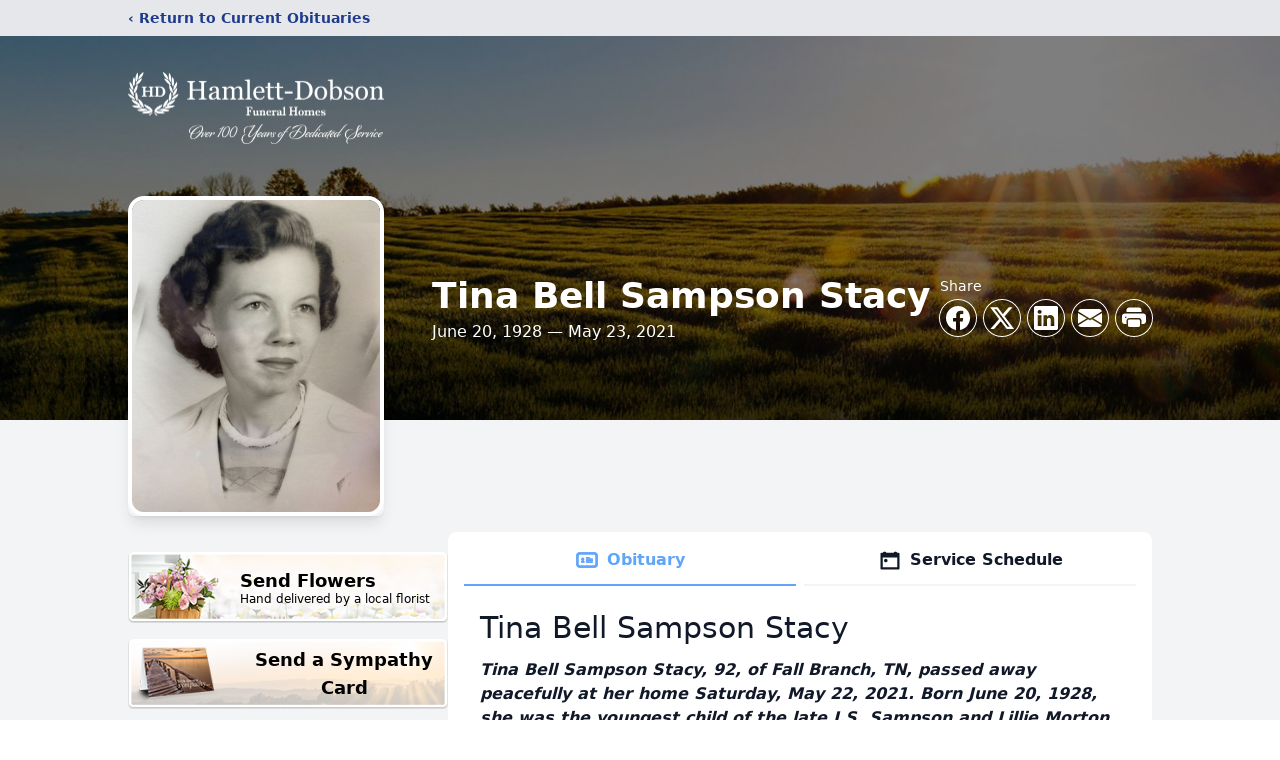

--- FILE ---
content_type: text/html; charset=utf-8
request_url: https://www.google.com/recaptcha/enterprise/anchor?ar=1&k=6LcutHUiAAAAAElTzsVRzVbeCFISB29hmHV-CgFK&co=aHR0cHM6Ly93d3cuaGFtbGV0dGRvYnNvbi5jb206NDQz&hl=en&type=image&v=N67nZn4AqZkNcbeMu4prBgzg&theme=light&size=invisible&badge=bottomright&anchor-ms=20000&execute-ms=30000&cb=9uba47arweut
body_size: 48752
content:
<!DOCTYPE HTML><html dir="ltr" lang="en"><head><meta http-equiv="Content-Type" content="text/html; charset=UTF-8">
<meta http-equiv="X-UA-Compatible" content="IE=edge">
<title>reCAPTCHA</title>
<style type="text/css">
/* cyrillic-ext */
@font-face {
  font-family: 'Roboto';
  font-style: normal;
  font-weight: 400;
  font-stretch: 100%;
  src: url(//fonts.gstatic.com/s/roboto/v48/KFO7CnqEu92Fr1ME7kSn66aGLdTylUAMa3GUBHMdazTgWw.woff2) format('woff2');
  unicode-range: U+0460-052F, U+1C80-1C8A, U+20B4, U+2DE0-2DFF, U+A640-A69F, U+FE2E-FE2F;
}
/* cyrillic */
@font-face {
  font-family: 'Roboto';
  font-style: normal;
  font-weight: 400;
  font-stretch: 100%;
  src: url(//fonts.gstatic.com/s/roboto/v48/KFO7CnqEu92Fr1ME7kSn66aGLdTylUAMa3iUBHMdazTgWw.woff2) format('woff2');
  unicode-range: U+0301, U+0400-045F, U+0490-0491, U+04B0-04B1, U+2116;
}
/* greek-ext */
@font-face {
  font-family: 'Roboto';
  font-style: normal;
  font-weight: 400;
  font-stretch: 100%;
  src: url(//fonts.gstatic.com/s/roboto/v48/KFO7CnqEu92Fr1ME7kSn66aGLdTylUAMa3CUBHMdazTgWw.woff2) format('woff2');
  unicode-range: U+1F00-1FFF;
}
/* greek */
@font-face {
  font-family: 'Roboto';
  font-style: normal;
  font-weight: 400;
  font-stretch: 100%;
  src: url(//fonts.gstatic.com/s/roboto/v48/KFO7CnqEu92Fr1ME7kSn66aGLdTylUAMa3-UBHMdazTgWw.woff2) format('woff2');
  unicode-range: U+0370-0377, U+037A-037F, U+0384-038A, U+038C, U+038E-03A1, U+03A3-03FF;
}
/* math */
@font-face {
  font-family: 'Roboto';
  font-style: normal;
  font-weight: 400;
  font-stretch: 100%;
  src: url(//fonts.gstatic.com/s/roboto/v48/KFO7CnqEu92Fr1ME7kSn66aGLdTylUAMawCUBHMdazTgWw.woff2) format('woff2');
  unicode-range: U+0302-0303, U+0305, U+0307-0308, U+0310, U+0312, U+0315, U+031A, U+0326-0327, U+032C, U+032F-0330, U+0332-0333, U+0338, U+033A, U+0346, U+034D, U+0391-03A1, U+03A3-03A9, U+03B1-03C9, U+03D1, U+03D5-03D6, U+03F0-03F1, U+03F4-03F5, U+2016-2017, U+2034-2038, U+203C, U+2040, U+2043, U+2047, U+2050, U+2057, U+205F, U+2070-2071, U+2074-208E, U+2090-209C, U+20D0-20DC, U+20E1, U+20E5-20EF, U+2100-2112, U+2114-2115, U+2117-2121, U+2123-214F, U+2190, U+2192, U+2194-21AE, U+21B0-21E5, U+21F1-21F2, U+21F4-2211, U+2213-2214, U+2216-22FF, U+2308-230B, U+2310, U+2319, U+231C-2321, U+2336-237A, U+237C, U+2395, U+239B-23B7, U+23D0, U+23DC-23E1, U+2474-2475, U+25AF, U+25B3, U+25B7, U+25BD, U+25C1, U+25CA, U+25CC, U+25FB, U+266D-266F, U+27C0-27FF, U+2900-2AFF, U+2B0E-2B11, U+2B30-2B4C, U+2BFE, U+3030, U+FF5B, U+FF5D, U+1D400-1D7FF, U+1EE00-1EEFF;
}
/* symbols */
@font-face {
  font-family: 'Roboto';
  font-style: normal;
  font-weight: 400;
  font-stretch: 100%;
  src: url(//fonts.gstatic.com/s/roboto/v48/KFO7CnqEu92Fr1ME7kSn66aGLdTylUAMaxKUBHMdazTgWw.woff2) format('woff2');
  unicode-range: U+0001-000C, U+000E-001F, U+007F-009F, U+20DD-20E0, U+20E2-20E4, U+2150-218F, U+2190, U+2192, U+2194-2199, U+21AF, U+21E6-21F0, U+21F3, U+2218-2219, U+2299, U+22C4-22C6, U+2300-243F, U+2440-244A, U+2460-24FF, U+25A0-27BF, U+2800-28FF, U+2921-2922, U+2981, U+29BF, U+29EB, U+2B00-2BFF, U+4DC0-4DFF, U+FFF9-FFFB, U+10140-1018E, U+10190-1019C, U+101A0, U+101D0-101FD, U+102E0-102FB, U+10E60-10E7E, U+1D2C0-1D2D3, U+1D2E0-1D37F, U+1F000-1F0FF, U+1F100-1F1AD, U+1F1E6-1F1FF, U+1F30D-1F30F, U+1F315, U+1F31C, U+1F31E, U+1F320-1F32C, U+1F336, U+1F378, U+1F37D, U+1F382, U+1F393-1F39F, U+1F3A7-1F3A8, U+1F3AC-1F3AF, U+1F3C2, U+1F3C4-1F3C6, U+1F3CA-1F3CE, U+1F3D4-1F3E0, U+1F3ED, U+1F3F1-1F3F3, U+1F3F5-1F3F7, U+1F408, U+1F415, U+1F41F, U+1F426, U+1F43F, U+1F441-1F442, U+1F444, U+1F446-1F449, U+1F44C-1F44E, U+1F453, U+1F46A, U+1F47D, U+1F4A3, U+1F4B0, U+1F4B3, U+1F4B9, U+1F4BB, U+1F4BF, U+1F4C8-1F4CB, U+1F4D6, U+1F4DA, U+1F4DF, U+1F4E3-1F4E6, U+1F4EA-1F4ED, U+1F4F7, U+1F4F9-1F4FB, U+1F4FD-1F4FE, U+1F503, U+1F507-1F50B, U+1F50D, U+1F512-1F513, U+1F53E-1F54A, U+1F54F-1F5FA, U+1F610, U+1F650-1F67F, U+1F687, U+1F68D, U+1F691, U+1F694, U+1F698, U+1F6AD, U+1F6B2, U+1F6B9-1F6BA, U+1F6BC, U+1F6C6-1F6CF, U+1F6D3-1F6D7, U+1F6E0-1F6EA, U+1F6F0-1F6F3, U+1F6F7-1F6FC, U+1F700-1F7FF, U+1F800-1F80B, U+1F810-1F847, U+1F850-1F859, U+1F860-1F887, U+1F890-1F8AD, U+1F8B0-1F8BB, U+1F8C0-1F8C1, U+1F900-1F90B, U+1F93B, U+1F946, U+1F984, U+1F996, U+1F9E9, U+1FA00-1FA6F, U+1FA70-1FA7C, U+1FA80-1FA89, U+1FA8F-1FAC6, U+1FACE-1FADC, U+1FADF-1FAE9, U+1FAF0-1FAF8, U+1FB00-1FBFF;
}
/* vietnamese */
@font-face {
  font-family: 'Roboto';
  font-style: normal;
  font-weight: 400;
  font-stretch: 100%;
  src: url(//fonts.gstatic.com/s/roboto/v48/KFO7CnqEu92Fr1ME7kSn66aGLdTylUAMa3OUBHMdazTgWw.woff2) format('woff2');
  unicode-range: U+0102-0103, U+0110-0111, U+0128-0129, U+0168-0169, U+01A0-01A1, U+01AF-01B0, U+0300-0301, U+0303-0304, U+0308-0309, U+0323, U+0329, U+1EA0-1EF9, U+20AB;
}
/* latin-ext */
@font-face {
  font-family: 'Roboto';
  font-style: normal;
  font-weight: 400;
  font-stretch: 100%;
  src: url(//fonts.gstatic.com/s/roboto/v48/KFO7CnqEu92Fr1ME7kSn66aGLdTylUAMa3KUBHMdazTgWw.woff2) format('woff2');
  unicode-range: U+0100-02BA, U+02BD-02C5, U+02C7-02CC, U+02CE-02D7, U+02DD-02FF, U+0304, U+0308, U+0329, U+1D00-1DBF, U+1E00-1E9F, U+1EF2-1EFF, U+2020, U+20A0-20AB, U+20AD-20C0, U+2113, U+2C60-2C7F, U+A720-A7FF;
}
/* latin */
@font-face {
  font-family: 'Roboto';
  font-style: normal;
  font-weight: 400;
  font-stretch: 100%;
  src: url(//fonts.gstatic.com/s/roboto/v48/KFO7CnqEu92Fr1ME7kSn66aGLdTylUAMa3yUBHMdazQ.woff2) format('woff2');
  unicode-range: U+0000-00FF, U+0131, U+0152-0153, U+02BB-02BC, U+02C6, U+02DA, U+02DC, U+0304, U+0308, U+0329, U+2000-206F, U+20AC, U+2122, U+2191, U+2193, U+2212, U+2215, U+FEFF, U+FFFD;
}
/* cyrillic-ext */
@font-face {
  font-family: 'Roboto';
  font-style: normal;
  font-weight: 500;
  font-stretch: 100%;
  src: url(//fonts.gstatic.com/s/roboto/v48/KFO7CnqEu92Fr1ME7kSn66aGLdTylUAMa3GUBHMdazTgWw.woff2) format('woff2');
  unicode-range: U+0460-052F, U+1C80-1C8A, U+20B4, U+2DE0-2DFF, U+A640-A69F, U+FE2E-FE2F;
}
/* cyrillic */
@font-face {
  font-family: 'Roboto';
  font-style: normal;
  font-weight: 500;
  font-stretch: 100%;
  src: url(//fonts.gstatic.com/s/roboto/v48/KFO7CnqEu92Fr1ME7kSn66aGLdTylUAMa3iUBHMdazTgWw.woff2) format('woff2');
  unicode-range: U+0301, U+0400-045F, U+0490-0491, U+04B0-04B1, U+2116;
}
/* greek-ext */
@font-face {
  font-family: 'Roboto';
  font-style: normal;
  font-weight: 500;
  font-stretch: 100%;
  src: url(//fonts.gstatic.com/s/roboto/v48/KFO7CnqEu92Fr1ME7kSn66aGLdTylUAMa3CUBHMdazTgWw.woff2) format('woff2');
  unicode-range: U+1F00-1FFF;
}
/* greek */
@font-face {
  font-family: 'Roboto';
  font-style: normal;
  font-weight: 500;
  font-stretch: 100%;
  src: url(//fonts.gstatic.com/s/roboto/v48/KFO7CnqEu92Fr1ME7kSn66aGLdTylUAMa3-UBHMdazTgWw.woff2) format('woff2');
  unicode-range: U+0370-0377, U+037A-037F, U+0384-038A, U+038C, U+038E-03A1, U+03A3-03FF;
}
/* math */
@font-face {
  font-family: 'Roboto';
  font-style: normal;
  font-weight: 500;
  font-stretch: 100%;
  src: url(//fonts.gstatic.com/s/roboto/v48/KFO7CnqEu92Fr1ME7kSn66aGLdTylUAMawCUBHMdazTgWw.woff2) format('woff2');
  unicode-range: U+0302-0303, U+0305, U+0307-0308, U+0310, U+0312, U+0315, U+031A, U+0326-0327, U+032C, U+032F-0330, U+0332-0333, U+0338, U+033A, U+0346, U+034D, U+0391-03A1, U+03A3-03A9, U+03B1-03C9, U+03D1, U+03D5-03D6, U+03F0-03F1, U+03F4-03F5, U+2016-2017, U+2034-2038, U+203C, U+2040, U+2043, U+2047, U+2050, U+2057, U+205F, U+2070-2071, U+2074-208E, U+2090-209C, U+20D0-20DC, U+20E1, U+20E5-20EF, U+2100-2112, U+2114-2115, U+2117-2121, U+2123-214F, U+2190, U+2192, U+2194-21AE, U+21B0-21E5, U+21F1-21F2, U+21F4-2211, U+2213-2214, U+2216-22FF, U+2308-230B, U+2310, U+2319, U+231C-2321, U+2336-237A, U+237C, U+2395, U+239B-23B7, U+23D0, U+23DC-23E1, U+2474-2475, U+25AF, U+25B3, U+25B7, U+25BD, U+25C1, U+25CA, U+25CC, U+25FB, U+266D-266F, U+27C0-27FF, U+2900-2AFF, U+2B0E-2B11, U+2B30-2B4C, U+2BFE, U+3030, U+FF5B, U+FF5D, U+1D400-1D7FF, U+1EE00-1EEFF;
}
/* symbols */
@font-face {
  font-family: 'Roboto';
  font-style: normal;
  font-weight: 500;
  font-stretch: 100%;
  src: url(//fonts.gstatic.com/s/roboto/v48/KFO7CnqEu92Fr1ME7kSn66aGLdTylUAMaxKUBHMdazTgWw.woff2) format('woff2');
  unicode-range: U+0001-000C, U+000E-001F, U+007F-009F, U+20DD-20E0, U+20E2-20E4, U+2150-218F, U+2190, U+2192, U+2194-2199, U+21AF, U+21E6-21F0, U+21F3, U+2218-2219, U+2299, U+22C4-22C6, U+2300-243F, U+2440-244A, U+2460-24FF, U+25A0-27BF, U+2800-28FF, U+2921-2922, U+2981, U+29BF, U+29EB, U+2B00-2BFF, U+4DC0-4DFF, U+FFF9-FFFB, U+10140-1018E, U+10190-1019C, U+101A0, U+101D0-101FD, U+102E0-102FB, U+10E60-10E7E, U+1D2C0-1D2D3, U+1D2E0-1D37F, U+1F000-1F0FF, U+1F100-1F1AD, U+1F1E6-1F1FF, U+1F30D-1F30F, U+1F315, U+1F31C, U+1F31E, U+1F320-1F32C, U+1F336, U+1F378, U+1F37D, U+1F382, U+1F393-1F39F, U+1F3A7-1F3A8, U+1F3AC-1F3AF, U+1F3C2, U+1F3C4-1F3C6, U+1F3CA-1F3CE, U+1F3D4-1F3E0, U+1F3ED, U+1F3F1-1F3F3, U+1F3F5-1F3F7, U+1F408, U+1F415, U+1F41F, U+1F426, U+1F43F, U+1F441-1F442, U+1F444, U+1F446-1F449, U+1F44C-1F44E, U+1F453, U+1F46A, U+1F47D, U+1F4A3, U+1F4B0, U+1F4B3, U+1F4B9, U+1F4BB, U+1F4BF, U+1F4C8-1F4CB, U+1F4D6, U+1F4DA, U+1F4DF, U+1F4E3-1F4E6, U+1F4EA-1F4ED, U+1F4F7, U+1F4F9-1F4FB, U+1F4FD-1F4FE, U+1F503, U+1F507-1F50B, U+1F50D, U+1F512-1F513, U+1F53E-1F54A, U+1F54F-1F5FA, U+1F610, U+1F650-1F67F, U+1F687, U+1F68D, U+1F691, U+1F694, U+1F698, U+1F6AD, U+1F6B2, U+1F6B9-1F6BA, U+1F6BC, U+1F6C6-1F6CF, U+1F6D3-1F6D7, U+1F6E0-1F6EA, U+1F6F0-1F6F3, U+1F6F7-1F6FC, U+1F700-1F7FF, U+1F800-1F80B, U+1F810-1F847, U+1F850-1F859, U+1F860-1F887, U+1F890-1F8AD, U+1F8B0-1F8BB, U+1F8C0-1F8C1, U+1F900-1F90B, U+1F93B, U+1F946, U+1F984, U+1F996, U+1F9E9, U+1FA00-1FA6F, U+1FA70-1FA7C, U+1FA80-1FA89, U+1FA8F-1FAC6, U+1FACE-1FADC, U+1FADF-1FAE9, U+1FAF0-1FAF8, U+1FB00-1FBFF;
}
/* vietnamese */
@font-face {
  font-family: 'Roboto';
  font-style: normal;
  font-weight: 500;
  font-stretch: 100%;
  src: url(//fonts.gstatic.com/s/roboto/v48/KFO7CnqEu92Fr1ME7kSn66aGLdTylUAMa3OUBHMdazTgWw.woff2) format('woff2');
  unicode-range: U+0102-0103, U+0110-0111, U+0128-0129, U+0168-0169, U+01A0-01A1, U+01AF-01B0, U+0300-0301, U+0303-0304, U+0308-0309, U+0323, U+0329, U+1EA0-1EF9, U+20AB;
}
/* latin-ext */
@font-face {
  font-family: 'Roboto';
  font-style: normal;
  font-weight: 500;
  font-stretch: 100%;
  src: url(//fonts.gstatic.com/s/roboto/v48/KFO7CnqEu92Fr1ME7kSn66aGLdTylUAMa3KUBHMdazTgWw.woff2) format('woff2');
  unicode-range: U+0100-02BA, U+02BD-02C5, U+02C7-02CC, U+02CE-02D7, U+02DD-02FF, U+0304, U+0308, U+0329, U+1D00-1DBF, U+1E00-1E9F, U+1EF2-1EFF, U+2020, U+20A0-20AB, U+20AD-20C0, U+2113, U+2C60-2C7F, U+A720-A7FF;
}
/* latin */
@font-face {
  font-family: 'Roboto';
  font-style: normal;
  font-weight: 500;
  font-stretch: 100%;
  src: url(//fonts.gstatic.com/s/roboto/v48/KFO7CnqEu92Fr1ME7kSn66aGLdTylUAMa3yUBHMdazQ.woff2) format('woff2');
  unicode-range: U+0000-00FF, U+0131, U+0152-0153, U+02BB-02BC, U+02C6, U+02DA, U+02DC, U+0304, U+0308, U+0329, U+2000-206F, U+20AC, U+2122, U+2191, U+2193, U+2212, U+2215, U+FEFF, U+FFFD;
}
/* cyrillic-ext */
@font-face {
  font-family: 'Roboto';
  font-style: normal;
  font-weight: 900;
  font-stretch: 100%;
  src: url(//fonts.gstatic.com/s/roboto/v48/KFO7CnqEu92Fr1ME7kSn66aGLdTylUAMa3GUBHMdazTgWw.woff2) format('woff2');
  unicode-range: U+0460-052F, U+1C80-1C8A, U+20B4, U+2DE0-2DFF, U+A640-A69F, U+FE2E-FE2F;
}
/* cyrillic */
@font-face {
  font-family: 'Roboto';
  font-style: normal;
  font-weight: 900;
  font-stretch: 100%;
  src: url(//fonts.gstatic.com/s/roboto/v48/KFO7CnqEu92Fr1ME7kSn66aGLdTylUAMa3iUBHMdazTgWw.woff2) format('woff2');
  unicode-range: U+0301, U+0400-045F, U+0490-0491, U+04B0-04B1, U+2116;
}
/* greek-ext */
@font-face {
  font-family: 'Roboto';
  font-style: normal;
  font-weight: 900;
  font-stretch: 100%;
  src: url(//fonts.gstatic.com/s/roboto/v48/KFO7CnqEu92Fr1ME7kSn66aGLdTylUAMa3CUBHMdazTgWw.woff2) format('woff2');
  unicode-range: U+1F00-1FFF;
}
/* greek */
@font-face {
  font-family: 'Roboto';
  font-style: normal;
  font-weight: 900;
  font-stretch: 100%;
  src: url(//fonts.gstatic.com/s/roboto/v48/KFO7CnqEu92Fr1ME7kSn66aGLdTylUAMa3-UBHMdazTgWw.woff2) format('woff2');
  unicode-range: U+0370-0377, U+037A-037F, U+0384-038A, U+038C, U+038E-03A1, U+03A3-03FF;
}
/* math */
@font-face {
  font-family: 'Roboto';
  font-style: normal;
  font-weight: 900;
  font-stretch: 100%;
  src: url(//fonts.gstatic.com/s/roboto/v48/KFO7CnqEu92Fr1ME7kSn66aGLdTylUAMawCUBHMdazTgWw.woff2) format('woff2');
  unicode-range: U+0302-0303, U+0305, U+0307-0308, U+0310, U+0312, U+0315, U+031A, U+0326-0327, U+032C, U+032F-0330, U+0332-0333, U+0338, U+033A, U+0346, U+034D, U+0391-03A1, U+03A3-03A9, U+03B1-03C9, U+03D1, U+03D5-03D6, U+03F0-03F1, U+03F4-03F5, U+2016-2017, U+2034-2038, U+203C, U+2040, U+2043, U+2047, U+2050, U+2057, U+205F, U+2070-2071, U+2074-208E, U+2090-209C, U+20D0-20DC, U+20E1, U+20E5-20EF, U+2100-2112, U+2114-2115, U+2117-2121, U+2123-214F, U+2190, U+2192, U+2194-21AE, U+21B0-21E5, U+21F1-21F2, U+21F4-2211, U+2213-2214, U+2216-22FF, U+2308-230B, U+2310, U+2319, U+231C-2321, U+2336-237A, U+237C, U+2395, U+239B-23B7, U+23D0, U+23DC-23E1, U+2474-2475, U+25AF, U+25B3, U+25B7, U+25BD, U+25C1, U+25CA, U+25CC, U+25FB, U+266D-266F, U+27C0-27FF, U+2900-2AFF, U+2B0E-2B11, U+2B30-2B4C, U+2BFE, U+3030, U+FF5B, U+FF5D, U+1D400-1D7FF, U+1EE00-1EEFF;
}
/* symbols */
@font-face {
  font-family: 'Roboto';
  font-style: normal;
  font-weight: 900;
  font-stretch: 100%;
  src: url(//fonts.gstatic.com/s/roboto/v48/KFO7CnqEu92Fr1ME7kSn66aGLdTylUAMaxKUBHMdazTgWw.woff2) format('woff2');
  unicode-range: U+0001-000C, U+000E-001F, U+007F-009F, U+20DD-20E0, U+20E2-20E4, U+2150-218F, U+2190, U+2192, U+2194-2199, U+21AF, U+21E6-21F0, U+21F3, U+2218-2219, U+2299, U+22C4-22C6, U+2300-243F, U+2440-244A, U+2460-24FF, U+25A0-27BF, U+2800-28FF, U+2921-2922, U+2981, U+29BF, U+29EB, U+2B00-2BFF, U+4DC0-4DFF, U+FFF9-FFFB, U+10140-1018E, U+10190-1019C, U+101A0, U+101D0-101FD, U+102E0-102FB, U+10E60-10E7E, U+1D2C0-1D2D3, U+1D2E0-1D37F, U+1F000-1F0FF, U+1F100-1F1AD, U+1F1E6-1F1FF, U+1F30D-1F30F, U+1F315, U+1F31C, U+1F31E, U+1F320-1F32C, U+1F336, U+1F378, U+1F37D, U+1F382, U+1F393-1F39F, U+1F3A7-1F3A8, U+1F3AC-1F3AF, U+1F3C2, U+1F3C4-1F3C6, U+1F3CA-1F3CE, U+1F3D4-1F3E0, U+1F3ED, U+1F3F1-1F3F3, U+1F3F5-1F3F7, U+1F408, U+1F415, U+1F41F, U+1F426, U+1F43F, U+1F441-1F442, U+1F444, U+1F446-1F449, U+1F44C-1F44E, U+1F453, U+1F46A, U+1F47D, U+1F4A3, U+1F4B0, U+1F4B3, U+1F4B9, U+1F4BB, U+1F4BF, U+1F4C8-1F4CB, U+1F4D6, U+1F4DA, U+1F4DF, U+1F4E3-1F4E6, U+1F4EA-1F4ED, U+1F4F7, U+1F4F9-1F4FB, U+1F4FD-1F4FE, U+1F503, U+1F507-1F50B, U+1F50D, U+1F512-1F513, U+1F53E-1F54A, U+1F54F-1F5FA, U+1F610, U+1F650-1F67F, U+1F687, U+1F68D, U+1F691, U+1F694, U+1F698, U+1F6AD, U+1F6B2, U+1F6B9-1F6BA, U+1F6BC, U+1F6C6-1F6CF, U+1F6D3-1F6D7, U+1F6E0-1F6EA, U+1F6F0-1F6F3, U+1F6F7-1F6FC, U+1F700-1F7FF, U+1F800-1F80B, U+1F810-1F847, U+1F850-1F859, U+1F860-1F887, U+1F890-1F8AD, U+1F8B0-1F8BB, U+1F8C0-1F8C1, U+1F900-1F90B, U+1F93B, U+1F946, U+1F984, U+1F996, U+1F9E9, U+1FA00-1FA6F, U+1FA70-1FA7C, U+1FA80-1FA89, U+1FA8F-1FAC6, U+1FACE-1FADC, U+1FADF-1FAE9, U+1FAF0-1FAF8, U+1FB00-1FBFF;
}
/* vietnamese */
@font-face {
  font-family: 'Roboto';
  font-style: normal;
  font-weight: 900;
  font-stretch: 100%;
  src: url(//fonts.gstatic.com/s/roboto/v48/KFO7CnqEu92Fr1ME7kSn66aGLdTylUAMa3OUBHMdazTgWw.woff2) format('woff2');
  unicode-range: U+0102-0103, U+0110-0111, U+0128-0129, U+0168-0169, U+01A0-01A1, U+01AF-01B0, U+0300-0301, U+0303-0304, U+0308-0309, U+0323, U+0329, U+1EA0-1EF9, U+20AB;
}
/* latin-ext */
@font-face {
  font-family: 'Roboto';
  font-style: normal;
  font-weight: 900;
  font-stretch: 100%;
  src: url(//fonts.gstatic.com/s/roboto/v48/KFO7CnqEu92Fr1ME7kSn66aGLdTylUAMa3KUBHMdazTgWw.woff2) format('woff2');
  unicode-range: U+0100-02BA, U+02BD-02C5, U+02C7-02CC, U+02CE-02D7, U+02DD-02FF, U+0304, U+0308, U+0329, U+1D00-1DBF, U+1E00-1E9F, U+1EF2-1EFF, U+2020, U+20A0-20AB, U+20AD-20C0, U+2113, U+2C60-2C7F, U+A720-A7FF;
}
/* latin */
@font-face {
  font-family: 'Roboto';
  font-style: normal;
  font-weight: 900;
  font-stretch: 100%;
  src: url(//fonts.gstatic.com/s/roboto/v48/KFO7CnqEu92Fr1ME7kSn66aGLdTylUAMa3yUBHMdazQ.woff2) format('woff2');
  unicode-range: U+0000-00FF, U+0131, U+0152-0153, U+02BB-02BC, U+02C6, U+02DA, U+02DC, U+0304, U+0308, U+0329, U+2000-206F, U+20AC, U+2122, U+2191, U+2193, U+2212, U+2215, U+FEFF, U+FFFD;
}

</style>
<link rel="stylesheet" type="text/css" href="https://www.gstatic.com/recaptcha/releases/N67nZn4AqZkNcbeMu4prBgzg/styles__ltr.css">
<script nonce="1EaHDFxLSN2hGM3Px0YA_Q" type="text/javascript">window['__recaptcha_api'] = 'https://www.google.com/recaptcha/enterprise/';</script>
<script type="text/javascript" src="https://www.gstatic.com/recaptcha/releases/N67nZn4AqZkNcbeMu4prBgzg/recaptcha__en.js" nonce="1EaHDFxLSN2hGM3Px0YA_Q">
      
    </script></head>
<body><div id="rc-anchor-alert" class="rc-anchor-alert"></div>
<input type="hidden" id="recaptcha-token" value="[base64]">
<script type="text/javascript" nonce="1EaHDFxLSN2hGM3Px0YA_Q">
      recaptcha.anchor.Main.init("[\x22ainput\x22,[\x22bgdata\x22,\x22\x22,\[base64]/[base64]/[base64]/[base64]/[base64]/[base64]/[base64]/[base64]/bmV3IFlbcV0oQVswXSk6aD09Mj9uZXcgWVtxXShBWzBdLEFbMV0pOmg9PTM/bmV3IFlbcV0oQVswXSxBWzFdLEFbMl0pOmg9PTQ/[base64]/aXcoSS5ILEkpOngoOCx0cnVlLEkpfSxFMj12LnJlcXVlc3RJZGxlQ2FsbGJhY2s/[base64]/[base64]/[base64]/[base64]\\u003d\x22,\[base64]\\u003d\\u003d\x22,\x22wo07JsK6cVIdEMKVdsO5woYiTsK+Qh3Cs8KdwrTDgcOwJ8O5aRTDm8Kmw7PCmyXDscK+w71hw4oEwqvDmsKfw7kHLD8/QsKfw54pw4XClAMswq44Q8Odw78YwqwVFsOUWcKSw6bDoMKWSsKmwrABw7DDgcK9MjEjL8K5HwLCj8O8woplw55Fwp0Owq7DrsOEQcKXw5DCtsKLwq0xTU7DkcKNw7/Cq8KMFA1Gw7DDocKMF0HCrMOqwrzDvcOpw4rCgsOuw40ww6/[base64]/DucO9wrwSWSjDhhw6IcOwSsOGw4UTwrrCpMOxK8ORw6vDq2bDsTLColbCtHnDlMKSBELDqQpnBmrChsOnwp/Dl8Klwq/Co8ONwprDkDpteCxCwovDrxlQWWoSMUspUsOpwpbClRExwo/Dnz1UwppHRMKrDsOrwqXCgMO5RgnDrsKHEVISwofDicOHbxkFw49eScOqwp3DlcOpwqc7w51rw5/Cl8KrGsO0K1oyLcOkwoYjwrDCucKGZsOXwrfDvUbDtsK7c8KYUcK0w4JLw4XDhQ9Aw5LDnsOvw5fDklHCi8O3dsK6OW9UMxA/ZxNEw6Foc8KuGsO2w4DCgsORw7PDqxLDrsKuAlHCikLCtsOnwqR0GwQawr10w7tCw43CscOtw6rDu8KZXsOYE3URw4gQwrZtwqQNw7/DvsObbRzCksKdfmnCrybDswrDkMO1wqLCsMOxQcKyR8Oiw5UpP8OGMcKAw4MlfmbDo1fDn8Ojw53DtEgCN8KTw5YGQ14TXzMIw5vCq1jCgEgwPlLDqULCj8Kmw7HDhcOGw6TCi3hlwrzDoEHDocOdw6TDvnV8w6VYIsOqw4jCl0kOwo/DtMKKw7xjwofDrlbDjE3DuGDCsMOfwo/DlB7DlMKEWsO6WCvDlsOeXcK5K2FIZsK3f8OVw5rDqsKda8KMwqHDj8K7UcOtw51lw4LDmcKow7NoHXDCkMO2w6tOWMOMREzDqcO3LhbCsAMPd8OqFlvDpw4YPMOACcOoUsKXQWMFTwwWw5/Dg0IMwrUpMsOpw4fCg8Oxw7tww7J5wonCnMOpOsONw6RRdAzDmcOxPsOWwqs4w44Uw6rDvMO0wokYwr7DucKTw5hvw5fDqcKLwoDClMKzw5VnMlDDmcOUGsO1woHDgkRlwo7Dt0hww5U7w4MQEcKkw7IQw5Jaw6/CnhhpwpbCl8OvambCnB0mLzE5w6BPOMKAZxQXw7Jow7jDpsOrOcKCTsOZdwDDk8KWTSzCqcKBMGo2E8O/wonDjAzDtkYGEcKOamrCu8KUehQ+WsO1w77DocOWFUdPwpXDmDTDtMKzwrfCicOWw7Y5woTClhYUw4QNwp5twp5jTBjChMKzwpwawqNTCEcjw54jacOvw6fDuXhzEcO2fcOKG8K5w6fDuMOZJMKFBsKxw5bClQjDmmTCkW/CmMKBwqXChMKVGgPDtXVYX8O/wq7CqDJTVBZ6b2RoX8O5w45MGCgzMh9Jw7cIw741wq9fG8Kkw4kkDcOGwowAwrfDucOMF0E5CyrDtwxvw4HCnsKwbnoSwqxdFcOCwpTCvx/DvRUCw6EjKsKoBsKCKAbDsiXCjMO2wrXCkMKAOCYWbEZowp0xw4kdw4fDnMOHKRPCqcKtw7B3DCdIw5Bzw67ChsOTw5MeN8KywpDDsC/DnX9eOsOlwqFVN8KWWnjDtsOVwoVbwp/CvMKlXwDDnsOHwrIVw4QswprDgQgsUcKSJQNfcBfCtcKbEjEYwobDgsKoMMOkw4jCrAxLC8KyTsOBw7bCpEY6bCfCohZ3SMKeSsKIw61bDh/CisOGERB3cS5pbhdpK8ODEU3DhCvDn2M0wpbDvStBw4UHw7vDl0TDkTF2OmfDosO2QW7DkVJdw4LDhx/CtsOdVcKdNDlkw7zDvlLCoAt8wqLCu8KRCsOHFcORwqbDncO1ZGVELAbCg8O1BinDm8KjE8KOWcKeEDrCvlEmwr/[base64]/XEgBGGNJwqHDrsO+wrN+EMKYQsKIw7TDvVDCpsKVwoMKEcKzUFxiwoMNw6gDKcOUBTYiw4MNFsO3a8OfTRvCrEN/ccOBfTvDrmhIN8O+MMOqwpQSIsO2SsOUQsOsw68VeiQ+ZB/CqmLCsxnCmlVQJ1zDj8K9wrHDkMO4MDnCqxbCq8Oyw4rDrBLDpcOdw7lvWyrCvG9GHXDCi8KmVkp8w5jCqsKIb2NFZ8KUY0PDtcKjREjDlMKpw55qBF91KMOVBcKrGj95EXPDukbCsA88w6PDvsKjwoNIcQDCrWtwP8K/w7/[base64]/[base64]/wrLDmzpmKMKHXXAXwotcwplHTU/Dr2V7wrFswpvDlsOOwpPCnXo1JsKYwqvCs8OcDMOjM8Kow4cVwrzDv8OuTMOjWMOHYMK2fm/CtTpGw5rDscKow57DoADCmcOkw59gUWvDtjdgw4FXTXHCvAzDqsOTcVgodcKKBsK1wovDqX5hwq/CvhDDuV/CmsKFwqdxLGPCg8OpMTZyw7cxwoRpwq7CqMKFX1lFwqTCsMKiw4M9T3jCgsOkw57CgmVqw4vDisKQDRloY8OTFcOsw6fCjjLDksOLw4HCqMOAE8ODesKhKMOow6vCr0XDiEd2wr7DtUxqCRN8w6M/eV56wpnChGDCqsK7L8OSWMOeXcKSwq3Dl8KKOsO/wqrCisO2fsOJw57Dj8KGPxjDtynDhVPDmhdlVCAywrDDgRXCvcOHw67CucORwq5CFMOQwpBcTWt6wpVYwodWw6XDqgcIwqrCqUoUIcOmw43CicKjcw/CgcKjK8KZCsKdG0oEZGvDscOracKlw5lVw5vCjl49wqwIwo7CrcKgYz4USClZwqbDiR/DpEHDq1fCn8KHHcKfwrHDnjTDv8ODG0nDvUdDw4QxGsKRwpXDo8KaFsOEw7rDu8KKLyfDnUXDixHCkk3Dgj8pw4A6T8OGbMKEwo59WsKvwpPDusKCw6pOUg7DpMO0RREcc8KKOMO/[base64]/CghNpX8OpwqvDlV3DnsOHOC/Crn52wrLDkMKAwrsjwoFrfsODw5HCjcOBHlwOSj/CvXhLwqMcwptdPsKTw5LCtMOzw7wCw6BwXCQ4bEjCk8KFJB/DnsODVMKxVzvCo8KSw5XDicO4HsOjwrUKRyQvwovDn8KfRG3Dv8Knw7/DksOLw4UPdcKIO2Y3fh9REMOrXMKvRcOsQDbCtRnDi8Oyw4NhGhTDjcO2wojDoDBHDMOmw6N6w61Hw5FBwrvCqVcjbxnDimbDg8OCT8O8wrRqwqjDicOtwo/[base64]/AsK4WE/ClHUBw6h+wpzDl8Oaw5XCom3Cm8K5FcKTwp/DjMKbViXCr8K+wqvCsTXCt2YBw7LCkBpFw7dzfT3Cq8KowoHDumXCpEfCucK8wqdvw69Nw6gww7cAwp3ChAFwJMKWdMO/w6HDoS41w7lXwqsJFsODwqXCljfCucKdI8O8YcOSwpjDk1nCsQtDwpPCucOpw5gYw7ldw7bCqcOwaQ/DnldxPkvCkhPCjxXCuRFUOQDCkMK8LA5Ww47Cnk/DhsO2GsKvPkJZUMOLTcK1w7/[base64]/ChsO8w6LCmVxcHlbCvMKkw7M3csKLwqtewobDryXDmxQDw4Imw7o7w7DDlCt+w6NUNMKUIR5KS3rDu8OlfF/CicO/wrt1wo1Yw5vCkMOTw5IeWMOTw4cidyTDnsKyw5sKwoIlacO3wp9Hc8KMwpHCn0bDjkfCg8O6wqB/Ulwsw4NYUcK9aGIgwqIRCcKrwq3CrH5jPcKrbcKPU8KGOsO0AC7Ds3zDocOxZsKvKmVzw7hfMSLDv8KIw6ooFsKydsKhw47DkB7CpVXDmiRCLsK0GcKPw4fDjmfCmWBBbibDkjYqw6EJw5l7w6/CsELDscOvAzjDnsO+woVmJMOoworDhHfDvcKIwoUVwpduWcKfesOaP8OhOMKvGsOmLWrCjlvCq8ODw43DnzPCkyc3w6wZFX/[base64]/DtcKywr8sw7zDlsOcUcKaRcK1OMKDZn0NwqvChSLChRDDph3CvUHCu8KlGcOMXEEEDlBQGMOLw5Bnw6JMQsO2wr3DrTETORVVw43CsxVSch/ConMwwrHCuEMmNMK4bcK7wqLDhE4Vwpoyw4nDg8KXwo3Cvx85wqVRwqtDwr/DvV5+w7AaQwIcwrQVScOHwrvCt2MiwrgkNsODw5LCtsKpwq7DpjtgFCUCMA3DnMKlJmjCqRlod8KkeMObwrI0w4LDvsOsBVlIV8KAccOkQMO2w4UwwoHDucOqEMKKNsOyw7VhWTZAwoEowp9MRiQXNE/[base64]/CgTTDjMObJTDCkXk0RSzCjMO4fsKbw60Ww4TDocOMw4jDncKETMOFwoJ8w6/CpnPChcOHwpDDmsK4wpBuw6Z/UXMLwpkNJsO0NMO3wr13w7LCo8OOw74VIizCjcO6w7jCqybDl8KoAcOYw7XDhcKtw5LChcKNwq3CnCRDeF8wK8KsaTjCunPCi3EuAXx7YsKBw5PDgMKqIMK4w5wCUMKQQ8KPw6MlwqohP8KXw6kUwrrDpnwRXmE8wpvCsG/[base64]/wrJQJxPDoMOvaGTCqztMwrxYw7UDdcOcFHEcw4rCqMOuBMKOw6N4w79nXzQjfBDDi3kaG8OORx/DmcOvSMKHVHAzF8OYFMOEw5jCnG/DlMOpwrgww4tFOExmw6zCtyEIRsOOwpE2wrXCjcK8KXUuw5zCqSM+woHDpxcpJ3vDqCzDpMKxRB0Nw4fDhsO+w4MEwoXDmUbCvkrCj3/Cp3wHZybCh8K2w5lsJ8KfEF5Yw6tLw4gzwqHDryoLGsOIw5TDgcK0wqvDqcKRPsO2G8OCB8OmQcKoAMK/w7/CoMODQsKgRUNqwovCqMKRBMKPX8OnSh3DpgnCmcOIwrHDiMKpGn1VwqjDnsOewr5lw7/ChMOiw5vDq8Kaf3bDnnPDt17DtVTChcKUH1bCjk09VsO2w743CsKaX8OHw5JBwpDDj0XCiUQ9w6fDnMODw4M1BcOqGyw2HcOgIG/CrzrDr8O8ZhgBf8KwZhIowphgZULDslcoEH7DocOCwrYmWGPCvHHCjH/DvTQXwrhKwp3DsMOZwoDCjMKDw5bDk2fCg8KoKV7Ch8OTfsKhwoE/SMKoRsO5wpY0w440ByHDpjLClWkfZcKpPkbCmU/[base64]/KMOuwrVUwqJ4BjzDnRwVEFbDkG/[base64]/[base64]/Ds8KoGi3ClxDCnSTCoAbDnWrDtWUvwrjCgsOESsK7w6I6wop4wrjCucKsDV15KzJ/wrvDrsKDw4oow4zCuibCvEYxRm7CgcKFZiPDuMKRJX/DtsKbHEbDnyjDrMODCyDDiADDq8K/wrdBccOWAAtnw6ESwrTCgsK/w4R3BABow7DDrsKYfMOywpTDlsOWw5h4wrcwMBtBBwLDs8K9aUTDucOZwpTCqEXCoVfCgMKDJcKdw6UJwqjCpVwlJQomw7bCsi/[base64]/w7wfEwUQNAA2wqHCk8KrU8OERMKDMxzCqQLClsOVw61Pw4lbBMOQcEhnw7fDlMKjXlRicy/CqcKpDXXDu05Vb8OcGMKGcSkIwqjDrMKYwpzDijkMWsOVw5PCosK/w7sAw7h6w7p/wpPDpsOieMOOEcOBw74UwoAdR8KfNGhqw7TCtiASw5DCtzARwpfDq1fCuHVOw6zCiMOZwrNLHQ/CosKVwrleO8OxY8KKw7YWA8KdOmcjVk/CusOOVcO/Z8OHbjICccK/PsKDSVloKnPDocOpw509R8OGXApPOUROw4jCq8OAb37DoQHDtQrDpA3CoMKBwoUrC8O5w5vCjDjCv8OZTizDk2AYdChGRsO0YsKAB2XDhy4Fw4YCCHfDo8KhwonDkMK9Ay1ZwoTDkxURfiXCrsOnw63CpcKZw57CmMOVw4fDm8KrwoNOME3CkcKSaGAIL8K/wpMQw4XChMOPw5LDvRXDr8KIwpXDoMKJw5cnOcKYD3TCjMO1I8O1HsOQwrbDsElAw5Bpw4B2WsK/VCLDrcOFwrjCp1jDpMOWw43DhMOwV0wGw47CvsKwwo/Dk3pow5deccKTw4UsO8Oww5Jywr5CWnBHIEXDkDt8b3hWwqdCw6vDtsOqwqnChhFpwrsfwrgfHlYtwoDDuMOoQMONfcKpdMKIWncew45aw7LDhkPDqQ/DrjdlfsOEw79VJcKewqwrwoDCnn/Dvjxawr3DocKbwo3Ch8OQMsKSwpXDkMK8w6t0JcKcK2p0wpzDisOCwrnCkigRXSJ8GsOoej3ClcKvU3zCjsKsw6fCocOhwoLCt8OFT8OBw7nDsMOiSsK2X8K+w5ciDVvCj1lPTMKIw5jDjMKWf8OmXcOmw4UaFF/[base64]/Dn3YaRMORTcKywoYowpHCmsOTw4LCpMOYw4sFRcK6wqp+M8KDw67CsE3Ci8OVwrbCk35Vw7TCiE/CqDLCssOSfxTDmmtCw6TDmyAUw7rDlMK+w7DDozHCl8O2w4hvwpvDmWbCsMK6NRsww5rDlwXDuMKpZ8KVPcOlLDLCpl92RsKLdMOyHxbCl8Oow7RCFVfDi0ImZ8KYwrHDhMKFOsOhN8O+NcOqw6vCu3/Djj/CoMKdXMKrw5FIwrPDs01DTUnCvA7ComkMdkVHw5nDnUPCosO/NmTCtcKNW8KxQsKJVGPCsMKEwrTDgcKpCR7CiWzDq18Lw4DCpsOQw4PCmcK/w71DTR3Cu8KEwp1bDMOmwrnDpzbDpsOCwrrDgVNxR8OPw5EXDcK8wqzCgSdVLErDlXASw4HDg8KJwosJdTLCtDMlw5vCtXBaP3rCoDo0Y8OQw7p+A8ODMDNdw4rDqcKww4fDqcK/w7HDg1nDv8O0wpzDj2fDqsO5w6jCoMK7w5ZbGBzCnMKPw7/Du8OIIhIxMWDDiMOgw6IUbcOsJcO+w7ZoXMKiw4E/wqHCpsO6wo7DksKdwpTChVjDjS3CoQDDgsO4DcK6VMOiTMOfwrzDscOsLFTChkJRwr0Iwo45w7nCk8KVwoVHwrjCiV9ld2YJwpM0w4DDlCvCtk1XwqfCpBteAHDDtSx/woTCtxjDm8OKXUs9E8K/w4HDscKhw5onYMKYw7TCv3HCumHDgnE/w6RDaVhgw6JywrQZw7QoF8K8STjDlcOTdB/DikXCmi/DksKfGw0dw7fDh8OOexzDscKeR8OXwpIIccOVw402XmNXAhMcwqPCksOHWcKPw4vDvcO9fcOHw4MOD8O1ClDCjVvDsk/CjsOPw4/CozAyw5ZPSMKmbMKsGsKaQ8OiYwbCnMKLwohnBCjDgT98w63CoiJRw6dlXSRGwq8XwoZjw47ChcOfP8K2RyArw4I1EMO6wo/Cm8OkNUrCn0srw5Uew6nDhMOHOFLDgcOxc1nDnsOywr/CqsK8w5/[base64]/[base64]/[base64]/aW7DtMOiwozDtMKXwoTDpsKgcy7CtDM7wroqYMOiM8OaaS3CuAYeKwImwrrCuFkgakN6XMKRXsKgwrpiw4FOJMKcY2/DnXnCt8KEX03CgRhZNMOYwoPCsX3Dk8KZw4hbHgPDkcOkwqjDmn4OwqXDhHDCg8K7wo7CuhvCggrDj8KFw4tqX8OCAsOow5BKb2vCshgFUcO0wpINwqnDmnvDl3PDssORwpPDjFHCqsKnw5rDmMKBUksQIMKrwq/CmMK6Z1vDgVbCmcKVaHvCqcOjYsOlwrzCsyfDkMO1w57Dpw1mw6EOw7jCj8OGwoXCqGlMRzrDj3vDrsKpJMKqByhGaxI8L8Krw5JKw6HCvFoPw49OwrtNMFNew7srHR7CnGfDgwVgwrlmw4PCqMK/W8OnDRw/w6bCssOIOA17wrxRw7F0eh/DrsOVw4ckSsO5woXDrCB1H8O+wp/Cv2BowqRfK8OAUXXClHTCrMODw5hRw5PCtsK/wrjCs8KtL2jDgsK1w6sRcsOtwpDDkVIxwq0wEy05woxyw5zDrsOMNwgWw4lWw7bDr8KGMcKAw5w4w6sZBcKZwo5+wpXDgD1CO1xJwrc9w4XDlsOiwrbCm0FdwodOwpXDjWXDoMOrwpw/CMOlCCDCrkFSc1bCu8OMeMKkw6JgQFvDkQ4NTsO8w7HCp8Kdwq/CpMKCw7zCpcOyLkzDpsKMasKlw7bCiQEdVsO1w6zCpsKIwpPCl37CkMODMisOTMOdGcKOCiJmYsOGeTLCp8O0URJCw4FcWW14w5zCjMOuw6PCtsKcWjBBwpwywpM+w7zDvwUrwoIuwonCucOZasK6w4nClnLDgMKxGTssecKVw7/Ch2EESQfDmVnDnTVMw5PDsMOBezTDkh8tAMOawrvDswvDv8Oewp57wo1uBGQWB1Bewo3CgcKjw6NjPD/DqjXCjMKzw5/Dux3Cq8O9GRzDp8KPF8K7SsK5wpLCryXCr8K3w77DrFrDu8O5wprDhcOzw4QQwqgtP8KuUy/CgsOGwpjDlFTDo8Ocw63Co3oaLsK/w5rDqyXCkX/ChMK0BWjDtzrCncKKRnvChQdtR8OIw5fCmQoiLxXCocKTwqcQagpvwrTDnQrCkVpXJEtNw5DCqQMkW2FCEi7ClnZmw6jDgnrCnjTDl8KewofDm3U4w7N/YsOtw5fDjMK4wpLChnMIw7d9wovDi8KcE0QZwo/DrMOew5/Cgh7CosO8JBhcw7hmZyM+w6vDohM2w45Zw5AEdcO/UVI6wrp+L8OYw7lSDMO3wofDhcKKw5cnw7jCs8KUTMK4w5fCpsKQH8OVEcKjwoUZwrHDvxNzFWzCuhouGzrDlsOCwrDDksOQw5vClcOfwrfDvEo7wqbCmMKRw7/DlWJFNcOXJTAiYWbDiiLDnRrCjcKNB8KmfCUYU8Oyw611CsKXIcO4w60yIcKOwrTDk8KLwp4jb1AqXWIAwpjCkRUIQcObZ1PDgsKbGnjDjHLCgcKxw5p8wqTDl8K8w7ZfKMK+wr0cwrXCtX/CrsOmwoQJfsO0YgPDpsO7YStwwo1yb2zDjsKpw5bDk8O3wpYFMMKAEysmw40nw6lxw4jCnTpaOMO/w5fDmcOmw6jCncK1woXDgCkpwojCvMOyw7VgD8KTwptdw5LDhCrCu8Ogw5HDtmlpw69FwpbCvQjCvsK5wqd+J8O/wpfDuMO/Vz3Cik9rw6zDp3Zde8KdwrEUQR3DqMOFW2TDqMOzVsKVScKSHMK+BEnCoMOnw5/[base64]/SlZYw6QTw5JUJMKQYXbCnMOUwqbCjgYjA8O6wqwgwq0WecKTOcOHwrVlCFEXGsK6wqfCtS7CoCk4wo93w5PCqMKAwqtBREzCjmR8w5EhwrDDsMKke2c/wq7CqnYZBwcvw5rDh8OfbsOyw5DCp8OEwojDqsK/wooBwpkDETxlR8OawrjDpi0Zw5LDqMKsQcKywpnCmMORwrrDvcOvw6fDpsKwwrnCpQXDkEvCk8Kywpl1VMOcwoIhNGbCjgMfZU7DisOBYcKEaMO4w7LDj298VcOsJDfCi8OvecOywqI0wohGwpskG8ODwo4Mf8OhAGhBwrtfwqbDny/DoRwVcEPDjDjDrSoQw4oRwqHDlGFPw7fCmMKVwoUfVFjDmmvCsMOeNWTCicO5wrYebMOZwojDiGM7w6sLw6TClMOtw6xdw4B1BQ3CpDUgw4tNwoXDlcOEIVXChnUQHUTCp8Kwwooiw6LClDvDm8Oyw5HCjsKFPXk+wqBYwqMNH8O9e8KNw4/CoMO4wo3CsMOMwrsJcVvDqFhKLF1yw6ljFsKEw7pVwoxTwoXDu8KzUcOEBhfCi1TDg07CjMOQYk46wonCt8OHe2bDsAMBwr7Cq8Kow5zDs1EMwpZ+GWLCh8OPwpx7wotvwp0dworCujLCpMO/KDzDklwdARbDr8O1w6/DgsK6Ukhzw7jDmsO9wqFKw5UHw4J7Pj/Dsm3Dv8KJwqTDqsKcw6ppw5jCoEDCgihow6fCvMKlS11ow54bwrXCinADK8OGS8O2f8O1YsOWwr/DjE7DocOCw4bDk2hPP8OlK8KiEEfDllppdcK+C8K7wqPDpCRYQy/Di8KDw7PDuMKywo48DCrDpxXCo3EPYlZIwqBwIsO9w6fDk8KVwoTCgMOmwofCtcKnE8Kpw7c8AMKIDjQGY2nCoMO3w5oOw4IswqgpbcOMwqvDkRNgwpE8YW5XwqlXwqZOG8KfZcOBw4DCjcOjw5h7w6HCqsO/wpzDscOAaBfDvhjDtg1iTTZmJ37Cu8OKdsKofMKeP8OHMcOvbMOxK8Osw4vDpQE0UcOBbGVYw4nCmRnClMO8wr/CpwzDgBYkw6Awwo3Cuhsfwp3Cu8KZwrDDrW/DvEnDtiPCvUQZw7XClHwgLMKxdz3Dj8O2JMKjw7/ClxpNQMKEFnvCuXjCl08nw6lIw4nCtinDul7Dq3LCpnZndMOGA8KpA8OOfVLDgcOxwrdpw77DscONwpTCsMOWwqTCgMK7w63DpMOZw74/V1ZreHvCisKANEYrwqZhw6ZxwobDmzXDu8O6PizChzTCr2vCiUZhYAvDlixfKxMWwrZ4wqY8NnDDqcOyw5HCqsK3ShBpw4hbOcKqw78QwplZSsKvw5bCmQklw4JXwovDuyhtw4hqwrPDrQDDm27CmMOow4zCm8K9NsOxwrPDs3I/wowjwqVFwrlJe8O5w6FVT2hOCEPDoX/CrMO9w5LCggfChMK/PzPCsMKZw7vCkcOFw7LCpMKcwqIRw58RwrxVeS8Ow4w7woBTw7zDuzDCjGZNOBtVwrHDvghZw67DiMO+w5TDtCM9b8KJw4gSw4fDv8OzQcOwbxLCnRjCimjCkhVzw5xfwp7DryAER8OVdsOhXsKbw7wRF0pHLT/CrcOzXUgEwq/CvFzCkjfCkMO0QcOBw74PwrtYwocPw4XChQTDnScpYxQ1GVnCpRnCowfDnyhCJ8OjwpBqw4/[base64]/[base64]/wq7CrHFvFWjCpMOabwEtw47ChsOQwo3Ct2HDi8Kbb2scP1cOwpsjwoHCuzzCkWl5wp9cVG7CpcKObsOkU8KIwrzCrcK9wpvCkiXDtGYMwqjDnMKQw7hRI8OlbkPChMOdVHjDnRRTw5x4wpcEIg/CkVl9w4DCsMKYwq0Xwqc4w6HCjW1qYcK2woIjw4F0wrAjJzDCrhvDkXwRw5HCvsKAw5zCuEc8wpdHDiXDskjDg8K0JcKvwr/DnBHDoMOiwp8Ww6EywrJTUljCsHkFEMO5wqMdcG/DsMKdwptcw65/N8K9SsK9OzhBwrdXw4JPw6JWw5pfw44dw7TDscKVFcOnY8OZwoZnWsO+QsKjwrAiwoDDmcO2woXDpGzDvMO+UAgBLcKtwrfDn8KCFcO8wpDDjAcmw6VTw7VEwoPDk1HDr8OwdcOeasK2XMOpJcO/SMOhw6nCrS7DisKpw5PDp0/CsHfDuCnClBLCpMOWwpVKScOmNMKSCMK5w6BCw79NwrsCw6xpw7ggw5kyGkxSB8KZwqILw7vCkSQYJwMuw4TCp0Qlw4s7w5ERwr/CtsOrw7rCiXBuw4oTFMKiP8O7VsKNYcK+UnLCjA4ZfSBLwqjChsONZcKcCjHDiMK2YcOCw7RpwrfCqHHCncOJwpnCr1fCisOLwqHDqnLDvUTCrMOuw7DDr8KcPsOZO8OBw554NMODwrklwrPCnMKCDMKSwrbDnFVNw7LDqz1Qw5x1w7nDlTMtw5/CsMOMwq90HsKOXcOHSQrDtgZ5b0ASQcOHWMK8w7YnPBHCkk/CiyjCqMOVw6XDvVkfwprCpV/CgjXCj8KuKcOVe8KWwozDm8OuDMOcw4zCi8O4NMOHw6sUwppqKMOGaMOLdsK3w4QmYBjCncOzw7fCtURwJh3CvcO9ecKDwp9FGcOnwoXDosKJw4fDqcKEw7/DrR3CiMKjRMOGAsKiX8OAwq82E8KTwoYKw7Zuw7Q+f1DDscK9bsOfCw7DosKNw47Cq1MVwowsLG0owrLDnizCl8OGw5IAwq90Gj/Cj8O+eMO8djA1JcOww5bClW3DsEHCqcKld8OuwrpnwojCuQ4Ow5U6wrvDoMO9Zxcqw71uH8K/A8OsbAR8w53CtcKueS5ewqbCjXY4w7REHsKRwoAcwpVdw4RLJ8Kuwqcew6MAZiNmcMO5wp0iwp7Co1oMcW7DrgJawoTDr8OAw4ANwq7CiHVoV8OIaMKXTlMpw7gkw5PDjMO1IsOmwpMJw7kIUcKFw7E/[base64]/[base64]/Dk8KfQcOOFnQEw4rCp8KlwokoDEZ1wrTDhWLCpMO8ZsK+wqdOQQ3DlT3ClFtOwoBUJxJ5w4ENw5jDuMKHP0bCtUbCgcOmfj/CoBvDuMO9wpFRworDlcOMK2fDt2kEKyjDjcOqwqHCpcOywpdeEsOGaMKXwqlKKxoVX8OjwrIsw4ZROXYYKy0LX8OBw4sSZRxXZFbCjcOOGcOPwrbDvkLDpsK8ZjrCkhDCjlJ0ccOhw4ISw7XCuMKow5h5w7lJw6kxDUQJLWQVKVfCvsKhWcKQQQ0zD8O/w74JQcOqwrR9aMKXMQZjwqNzJsO7wqTCpcO3eTF3wqJrw7LCiDDCqMKuw6B/PznDp8Kiw6zCszZhJsKQwqbDoGbDo8K7w7oaw6ZSPFXChsK7w7PDoGXChMK5fsOHVidMwqnCthE/[base64]/wrstwoTDlsOkKcOJw5/CkcKow6XDvMOMw4bDqcKTVsOLw4HDmG1hN3LCtsK/w6jDncOWEiMePcK+YxhDwqIdw6fDl8OOwo/Cm1vCukcew5tsHcKtJMOke8KewoMlwrfDnmE3w5RBw6DCvcKRw6sbw4xew7LDt8KnZz0OwrEyD8K2XcOpW8OaWgrDjD8YesOSwoLCgMO7wqwhwohbwppMwqNbwpYQVVjDjiR5QjjCg8K6w4cMMcOow6Aqw6zCkCTCmR9dw7/CmsOJwpUCwpQyDsOTwqUDIGtrSsK5WjzDrBbDvcOCwpJhw4dMwoXClUrClggedmwiDcOFw6/CqsOEwptveB8Uw6UQBybDp3xCfWc+wpQfw4V/VsKYYMKJLUbCnsK7ZcKUI8KzeW7DiFNvACkBwrlywqM1LEAQEnUnw4jCu8O/NMOIw4zDrsOVScKpwrbDiTUPY8K6wqkLwqVQUX/DjF7CjsKawp7ChcKnwrPDuFhZw4XDuT18w6U9AHppaMO2esKwP8OPwq/CqsKrw7vCrcK2GE4ew5hrLsK+wo7Ck3lkaMOqfcObcMOkwrLCqsK0w6nDlkURU8K+H8K8RHkgwozCjcOOE8KMSMKwaWszw6LCmgArAC4xwrfCvzzCtsKow4LDuSjCpMKIBT7CoMKENMKxwrXCqnRQQ8KbAcO0VMKZHsOLw5bCn1vCuMKhcFU4wrhxK8OLF1U/KcK9IcOdw4fDu8Kew6nCvcO/FcKwRxFDw4TCt8KIw6hOwrHDkUrCgsOLwrXCqG/ClzjDt3wHwqLCk3UlwoTCnDTCgTVtwpPDgTHCncO7Vl/Cm8OcwpN0TcKbEUwTHsKww4Bkw5XDh8K/w6DCrQwHfcOUw5PDi8OTwox6wqIzcMOvb0fDg0/DlMKVwrvCmMK/[base64]/Q8OfcGjCg8Ovwogcw5LCocOpw67CncO1OzPDrMKxYAvCi1jCjmLCqsKzwqgORsODC24aFlRgH2tuw5XCsy1fw47CrmXDrcKgwo4cw4nCl38QPgHDg24/C2PDrC9xw7o9Az/CncOYwrvDsRBHw7Uhw5DDqcKGw4fCg3zCtcOFwrwfw6bCgMOSZsKbMR0lw6gKNsKnU8KURgdgfsKlwpDCqDXCmnlawp5hCMKCwqnDr8Oaw7ldasOCw7vCpULCvlwUbWo6w4dfKmLCosKNw7pWdhhDe1chwoRKw6o8LMKsEBtFwqMkw49zWBzDgMO/[base64]/CjjjCjGLDhUTCgV9DwrhxQcKQwpNrKBpcHzUaw4ZgwqZDwrTCkk0fNsK7csKvRsOYw6bDuGlyGMOvwp/CqMKsw4LCqMKzw5fDmnxQwoEfAwnCkcKTw6dKEMKWfTVxwo4Nb8O4wo3CpmQPwrjDvFrCg8OCw6sXSxHDmsKXw7oKXAHCicO6CMOhE8OKw4EVwrQNB07CgsOHe8OtZcOxaVDCsA4Iw7/[base64]/CnsKSB8OVw4JSG8KzwotTW8OGw4ZROH4ow7hJwrbCk8KAwrPDt8KfbissFMOBwrzCv2nCu8O/GcKiw6/DrMKjw5bCnDXDvMK9wrBsC8OsKwImPsOiJHvDlVw4TsO7BMKgwr5+AMOiw5rDlh0TfWk/[base64]/[base64]/wogwwo/[base64]/Dkh7Crn/CiMK/[base64]/bmrCkQjCscKRJxlLJjUhZcKGw4ciw6RUIFDDt0ZLwpbDlAYfw7PDpC/DjcKQcl1gw5kcKXtlw5oxQMOWaMKdw501BMOwQnnCggthb0PDq8KUUsKXdBBMEyDDucKMLQLCsCHCrWvDijsrw7zDkMKyJ8O2w77CgsKww4/DkhcQw7fDp3XDjTbDn152woUCwq/Du8OFw6zCqMO1TMK7wqfDv8Ovwr/CvHlCSkrChsK/[base64]/CjnrCnsOJMcO0PipnecKpw5FnbsO+cTREMsKRZxnChk8Bw757E8KQbmnDohnCrMKaQsOSw5/CrCXDkQHDu15JGsOdwpXCi0dEbmXCssKXLsKNw4Umw4h/w5/[base64]/Dt8KDw5YMMSrDsVcrwpbDosOSI8K/w7LDsC7Dm1REwoRSwrpqTsK6wqvDh8OwVhBoJSDCnx55wp/Dh8KMw6JSeH/DrW4sw5twQsOBwqvCmm9Aw4hwXcOXwr4uwrIRfTllwpkVHDkAPD3CksOYw5k2w4jClgRqAMK/WsKZwr97LR/Cmj4Rw7EuF8OHw6FKHnHDo8O3wqQKUF0kwrPCnHY3JF8dwphOVMK8ScOwLHofZMOnIC7DoGrCpiUIAxd9e8OHw6fCmmhNw6UAKmEowq9XeUDDpiXCosOUQnNxRMOsXsOgwq0nwpjCksKOYUpMwp/Cp0JXw54bBMOEKzAASVU/YcKFwp3DgsOIwoXCk8O8w6x+woEYZDzDtMOZTUDCjixvwrB9f8Ktw63CkMKiw7bClsKvw4UKwotZw5LDo8KaLMO/w4LDhUg0bFjCkMOjwpRxw5MjwrkdwrLClB4SQkZ1AFsQW8O/C8OjbMKmwp3CqcKaacOaw6V0woVmw7UAOQXCuDwoTQnCoD/CsMOJw5bCpX1VcsOhw6PCicK8HcOrw6fCilBlw6LCq1ICw58jIsO6OBvCoiZqGcODfcOKIsKrwq4UwqMrLcK/[base64]/Cj8OVwpbCusOnw7rCr8KNAcOcw6gyXE00LFLDisODMMOowpBDw7kIw4fDn8KNw6QMwp7CmsKdCcOfwoNkw6IbSMO4FwfDuFPCvSVYwrbCv8K3FC7CulAZbmvClcKPdMO0wpdGwrLDocOyIBppI8OdZBFvTcK8Sn3DpXxcw4HCt0xjwr3CkzHDtWdGwrw/wq/CpsKlwrfCllAoMcKeAsKOLwcDVwrDpQjClsKDwoXDpj9Nw7fDlcK/KcKcasOtBMKnw6rCml7DpsKZw4k0w4U0wqfCrALCiAUaLcOzw4HDrsKAwqoFRMOqw7vDqsO6EUjDjRPDqX/Dr383ZkHDuMOEwotNE2DDhHBYOEQ4wqNHw6jCtTwxbsKnw4RRf8KSThMFw4YINsK/w7IGwrl2P2d4SMKjwp8FJxzDtMOhV8KPw50kXsOlwoIOb0jDllPCiUfDuwvDmUxbw6IpYcOdwrISw7kBOmjCgMOTBsKyw6LCi1jDkA53w7DDqWjDm2rCqsO3w4rCsSs2W3zDs8KJwpN4wo44LsKCLA7CmsK4wrPCqjcQAVHDvcOew7J9PnfCg8OBwrlww5jDp8O8f18/Z8KXw45XwpzDkcOmKsKgw6DCusOTw6BIXFlKwr7Ck3nCgMK2w7HCg8K1BsKNwpjDq2kpw5XCg3lDwpLDiHVywpxcwqPChUw6w7Vkw7DCqMO/JjnDoXbDnhzCqB1Hw4/DmEHDiCLDh3/CpsK9w6/Cq3UvUcOgw4zCmTdvw7DDjTbCpyPDhcKxZcKHPUnCp8Olw5DDg0zDnQwrwpZnwrnDrsK0CMKaasOWdcOawq1dw7Rwwro4wrU7w5nDnVPCiMKWwqvDq8Klw7/[base64]/DmcK5w73DoAkAT8OHZsK4EzbDvRnDgEXDkMOgZDTCqTllwol/w7nCjsKUJFJ6wqQSw6bDnH7CmUzDnCPCu8O8UQLDsFxrMBgvw4hswoHCpsOPXjhgw6wAMX51bHwBPwTCvcKvwo/[base64]/CoMOFwrPCh3AaZ8OpHcKLEkInBGDDkMOGw5LCncO2w69ewqnDucKJVWcJw7/DqjvCu8OdwodiOsO9wqzDisOZdiHDpcK/[base64]/DmQE5woo8QMKyPRDDssK7w7YLwrXCgcKiDsOFw6sSGsKfB8OBw6kKw7l5w6TCicODwqg6w43DtsKCw7LCn8KEJ8Kyw49WFQxXYsKDFXHCrGHDpCnDgcKiU2gDwp0nw40Hw7vCuhBiw6DDp8K9wosdQsK/[base64]/DhSjDlcKVw47ChTwUw5jCjjzDl8O4w7NQQsK4HMOrw4PCv0xFD8Kiw4M1EcOaw4NrwphIIQxcwr3Cl8O8wpcZXcOuw7TCvAZgFMOVw4UtJcKywpBJKMKhwpvCqE3CtMOWCMO9LV/DqRQTw6nCvwXDuHQqw7x8UBd/dzkPw5pjSCRbw6DDqxxUPMO4QcKYCx5JEx/DrsOqwodMwoDDp1EfwqbDtgl7D8KeW8K+a1jCvWPDosKuRcKFwrXDgMODAMK5b8K6Nh8qw5xywr7Cjz5kX8OFwoMzwq/[base64]/DocKvPMOgU8Kmw63ClsOrM33Dhxt3JMKRaMOawrTCiHk0IgckAcOOZMKtHsK1wqBowqnCsMKuLzrDgcKswoRXwrAjw7XCi0gVw7sFYzQxw5LClHIpPmwCw7/Dm1AIZFbDpcOVShrDncKqwo0Ww45IfsO6ZyZiY8OuP1V9w6NWwoorw4bDqcOFwpxpHStAwqNcNcOKw47CmGk9TR53w7kwV3XCscOLwo5FwrIJw5HDtcKww7UTw4hHwpbDhsK6w7nCuGnCrMK5MgFtGEBrw5kDwqJCQcKQw7/DnGtbIwHDmcKPwqNcwrw1XMK1w6RxTWPCoAFLwqUiwpfCug3DgT5zw6HDrXfCkRHDtsOGw44aDFpfw7dNasK4O8KowrDCuW7DoUrCiwvDusKvw47Dg8OFIMKyJsOxw6JMwqoYC2BCZMOZTsOWwpYUcm1iME9/ZMK2Bk55VynDmsKAwoRkwrI/EQrCucOLJ8OqCsKtwrnCtMK3C3dwwq7CtlRzwpdHJcK+fMKWw57CnlnCucOHZ8KEwpAZVQXDrcKbw5U6wpBHw7jCnMOOEMK8anEMRMKnwq3Dp8O2wqgxKcOcw4/Cl8KBfHJ/NMKIwrATwoUZSsOIwokKw7UyAsOSw5tcw5BDVsOtw7wqw7PCrXPDlmLDo8O0wrEJwpbCjBXDnGUtf8KawqgzwovDscOswoXDn0nDh8OSw7pnHwbDgMOxw7rChA/DtsO5wqrDp0HChMKxPsOeVmIqN13DkQTCk8KcdMOFGMKVYQtFdiR+w64Bw7XCp8KoKcOrAcKmw6l+Zw5ewqd6KQbDphZ1anfDrBnCk8Kkwr3DicOlw4YXBHjDncKow4HDlWMvwoE0FsKOw5XDvTXCrjtrF8Odw4AhEEYAW8OqI8K1ETbDlC/CvAB+w7zChWNyw6HDkgA0w7HDjxQ6eTMbKmLCocK0Dkh3SsOaUDVdw5d8dHF7eAhuCCEDw63DgsK/wqnCsy/[base64]/wr9hwoRKQSrDncO+bWFSBMKkw6PCrBxew59TJkdjSFTCukPCtMKFw4PCtMOPDhPCkcKaw6LDosOpKhcbcnTCrcOSMkHCklpMwrJRw6ICH3vDgcKdw6V2GTBUWcKBw7Z/IsKIwpp5OWBbEwzDmgQyccOSw7Z5wrbCryTCrcOBwqc6EMKiUSUrKQ5/wq3DnMOZBcKDw7HCmGQJR1PDnHEIwpYzw5PCqU0ddRpWwqnCkgkkJFQfB8OcJ8OZw5xmw4bDvg7Cozppw6HCmhc1w43Dm148P8KKwqZ+w5LCnsOWw57CgMORaMOWw6HCjFwBwo4Lw5Y5NsKpDMKywqZmZsKcwowXwq4/d8KRw5AAFGzDisOMw4B5woAgRcOlfMKSw6TDj8KFfhJ6QQTCtwzDugnDksK8Q8OlwrvCmcOkNxwrDBfCliQIODtwF8OEw5Q0wpQqdHEDGsOnw5wjHcOZw4xubsOAwoMswqjCiHzCpUBtSMK7wrbChMOjw4XDhcOSwr3Dn8KawobDnMOHw6oQwpVlJMOURMKsw6J/[base64]/Dt8KAw7nCmzwHw7wmw5TDmcO7O8Kyw7TCgMKuV8OGFy5/w4FLwoMEwqbDniLDssO6Az9Lw67DucKgR3wsw6vCjMODw7Q3wp/DpMO+w4nCgER4dgvCn1IJw6rDn8OgAW3CrMKUUcOuQcOkwq3CnkxhwpXDgnwkNhjCn8OmZj1IYzIAwoJ9w4wpAcKuV8OlbB8bRhPDssKLJUsXwoJSw6A1A8KSVkUZw4rDqxhOwrjCi2Rsw6zDtcKrMVBFf0NBeC0ew5/DiMOwwqkbw6/DsXvCnMKpZcKcdWPDr8KGJ8OMw4PChkDDssOcZsOrVUvCh2PCt8KtE3DCginDjcOKCMKvMAg2aEAULlHCnsOQw442wqUkDSprw6XCpMKHw4vDrsKAw7jCjywlecOOOx/DmQRbwpDCm8OfEcOLwpPDhlfDl8K+wqpjOsKNwqjDrcOUeCYUcMKrw6LCvFpYYkJaw53DjMKUw4svfzLDrsK+w6fDqMOrwrjChT9Yw65mw6/CgAHDssOlaUxKITAIw6RAWsKAw5VvZyzDo8KLwozDn1E5LMKVJ8KHw6MZw6ZvJcKsJFjDjCoPIsOIw7ZWwqoBbGN/wro4NwnCjjHDmMKHw7hOEsKkfETDpcO1wpHDpwTCtcO7w7XCpMO3dcOSI1DCiMKMw57Cmj8lOGfCu0TCmCXDocKWVVozdcONPsObGGwkDhMCw7FjSQvCgnZbBmZJIcOmAC3CqcOzw4LDpSYjU8OLWXjDvjjDnsK7fnBTwrQ2am/Ciicow4/[base64]/DhT7DlHjChWlqfcKmw4NiOcOSGGxawpbDosK4OUEWfsOYKMOdwpfCqC/DlyMsMHtLwp3CnlPDoG3DhWhKPgZow4nCn03Do8Oww4Mtw7NXQiRvw6AATj5UbcKSw5sbw5dCwrAAwrTCv8KOw7zDgUXDtRnDrcKYYWxwWGfDhsORwq/CvH/DvS9xVwnDk8O/R8OIwrFqYsKLwqjDpsOhC8OoTcO3wq51w4Rgw4YfwqbCo3jDlQkuUMOSw7hCw5pKGlBLw5h8wqDDjcKnwqnDs3p4bsKsw7HCq2JrwqXCp8KqVsOSS3DCmizDnD7CmcKIUljDucO8bcOXwphLSFAxZBDDgsOeejXDmG8gIClwJlbCs0nDgsKhOsObC8KJWVvDnjbDih/Do1EFwoQSQ8OSRsOQw6jCo0oVVVTChMKKNTd5w6xzwrgEw4s7ZA4Bw6oFHFXCvDHCpkNTw4bCiMK/wp9bw53Dl8O+NS8lDMKUdsO+w7xfC8OmwodBIUcqw7XCtC0ldcOfVcK/CMKTwo8UTcKtw57CoXsDIRgqWMO+X8Knw5lWbnrDsnV9DMK4wrjClX/DjT4iwoPDuxrDj8KBw6DDg001TiYIH8KDwoxOT8KSwrfCqMKswoHDikAqw458Yn8qG8OWw53CqnI3dcK1wr/[base64]\x22],null,[\x22conf\x22,null,\x226LcutHUiAAAAAElTzsVRzVbeCFISB29hmHV-CgFK\x22,0,null,null,null,1,[21,125,63,73,95,87,41,43,42,83,102,105,109,121],[7059694,434],0,null,null,null,null,0,null,0,null,700,1,null,0,\[base64]/76lBhmnigkZhAoZnOKMAhmv8xEZ\x22,0,0,null,null,1,null,0,0,null,null,null,0],\x22https://www.hamlettdobson.com:443\x22,null,[3,1,1],null,null,null,1,3600,[\x22https://www.google.com/intl/en/policies/privacy/\x22,\x22https://www.google.com/intl/en/policies/terms/\x22],\x22gOa7anDGnOZw1FNrn2UUf9TZAYU9K83pnXZfCZNJBsE\\u003d\x22,1,0,null,1,1769904580766,0,0,[125,55,247,253,58],null,[105,201,128,209],\x22RC-h4e1R-tq_4W4WQ\x22,null,null,null,null,null,\x220dAFcWeA7kPxYa0l2W6K3vhKkihBPw-ifyg0sP96jlExKPULIpNJe49mjrxNOKJQcD1IlVi-ULzIWZfGU1h89ahtzSoLjn5GA_dA\x22,1769987380758]");
    </script></body></html>